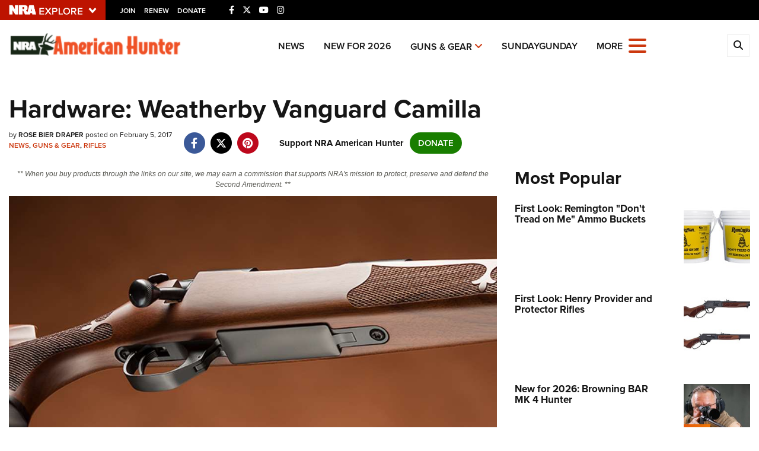

--- FILE ---
content_type: text/html; charset=utf-8
request_url: https://www.google.com/recaptcha/api2/aframe
body_size: 174
content:
<!DOCTYPE HTML><html><head><meta http-equiv="content-type" content="text/html; charset=UTF-8"></head><body><script nonce="mBdvSIoHqeqY38gDRJPNpw">/** Anti-fraud and anti-abuse applications only. See google.com/recaptcha */ try{var clients={'sodar':'https://pagead2.googlesyndication.com/pagead/sodar?'};window.addEventListener("message",function(a){try{if(a.source===window.parent){var b=JSON.parse(a.data);var c=clients[b['id']];if(c){var d=document.createElement('img');d.src=c+b['params']+'&rc='+(localStorage.getItem("rc::a")?sessionStorage.getItem("rc::b"):"");window.document.body.appendChild(d);sessionStorage.setItem("rc::e",parseInt(sessionStorage.getItem("rc::e")||0)+1);localStorage.setItem("rc::h",'1769558339445');}}}catch(b){}});window.parent.postMessage("_grecaptcha_ready", "*");}catch(b){}</script></body></html>